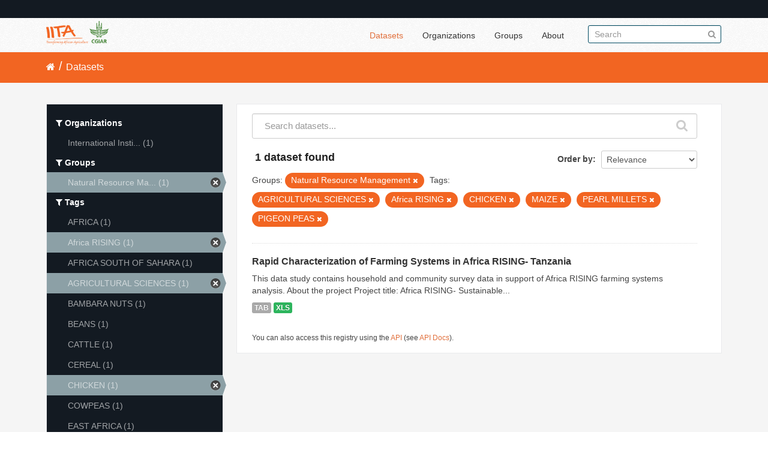

--- FILE ---
content_type: text/html; charset=utf-8
request_url: https://data.iita.org/dataset?tags=AGRICULTURAL+SCIENCES&tags=Africa+RISING&tags=CHICKEN&tags=MAIZE&groups=natural-resource-management&tags=PEARL+MILLETS&amp=&_tags_limit=0&tags=PIGEON+PEAS
body_size: 4765
content:
<!DOCTYPE html>
<!--[if IE 7]> <html lang="en" class="ie ie7"> <![endif]-->
<!--[if IE 8]> <html lang="en" class="ie ie8"> <![endif]-->
<!--[if IE 9]> <html lang="en" class="ie9"> <![endif]-->
<!--[if gt IE 8]><!--> <html lang="en"> <!--<![endif]-->
  <head>
    <!--[if lte ie 8]><script type="text/javascript" src="/fanstatic/vendor/:version:2021-07-02T10:38:27.55/html5.min.js"></script><![endif]-->
<link rel="stylesheet" type="text/css" href="/fanstatic/vendor/:version:2021-07-02T10:38:27.55/select2/select2.min.css" />
<link rel="stylesheet" type="text/css" href="/fanstatic/css/:version:2021-07-02T10:38:27.47/main.min.css" />
<link rel="stylesheet" type="text/css" href="/fanstatic/vendor/:version:2021-07-02T10:38:27.55/font-awesome/css/font-awesome.min.css" />

    <meta charset="utf-8" />
      <meta name="generator" content="ckan 2.7.11" />
      <meta name="viewport" content="width=device-width, initial-scale=1.0">
    <title>Datasets - IITA</title>

    
    
  <link rel="shortcut icon" href="/images/favicon.ico" />
    
  
    <script type="text/javascript">
  (function(i,s,o,g,r,a,m){i['GoogleAnalyticsObject']=r;i[r]=i[r]||function(){
  (i[r].q=i[r].q||[]).push(arguments)},i[r].l=1*new Date();a=s.createElement(o),
  m=s.getElementsByTagName(o)[0];a.async=1;a.src=g;m.parentNode.insertBefore(a,m)
  })(window,document,'script','//www.google-analytics.com/analytics.js','ga');

  ga('create', 'UA-87076356-1', 'auto', {'allowLinker': True});
  
  ga('require', 'linker');
  ga('linker:autoLink', [''] );
     
  ga('set', 'anonymizeIp', true);
  ga('send', 'pageview');
</script>
  

  
  
      
    
  <link rel="stylesheet" href="/restricted_theme.css" />

  <!-- <link rel="stylesheet" href="/css/iitatheming.css" /> -->
  <!-- <link rel="stylesheet" href="/css/iitamain.css" /> -->
  <link rel="stylesheet" href="/css/iitatheming.css" /> 


    
      
      
    
    
  </head>

  
  <body data-site-root="https://data.iita.org/" data-locale-root="https://data.iita.org/" >

    
    <div class="hide"><a href="#content">Skip to content</a></div>
  

  
    

  <header class="account-masthead">
    <div class="container">
      
        
          <nav class="account not-authed">
            <ul class="unstyled">
              
              <!--<li><a href="/user/login">Log in</a></li>-->
              
              
            </ul>
          </nav>
        
      
    </div>
  </header>

<header class="navbar navbar-static-top masthead">
  
    
  
  <div class="container">
    <button data-target=".nav-collapse" data-toggle="collapse" class="btn btn-navbar" type="button">
      <span class="fa fa-bars"></span>
    </button>
    
    <hgroup class="header-image pull-left">

      
        
          <a class="logo" href="/"><img src="/uploads/admin/2021-07-02-115156.403194iitalogo.png" alt="IITA" title="IITA" /></a>
        
      

    </hgroup>

    <div class="nav-collapse collapse">

      
        <nav class="section navigation">
          <ul class="nav nav-pills">
            
              <li class="active"><a href="/dataset">Datasets</a></li><li><a href="/organization">Organizations</a></li><li><a href="/group">Groups</a></li><li><a href="/about">About</a></li>
            
          </ul>
        </nav>
      

      
        <form class="section site-search simple-input" action="/dataset" method="get">
          <div class="field">
            <label for="field-sitewide-search">Search Datasets</label>
            <input id="field-sitewide-search" type="text" name="q" placeholder="Search" />
            <button class="btn-search" type="submit"><i class="fa fa-search"></i></button>
          </div>
        </form>
      

    </div>
  </div>
</header>

  
    <div role="main">
      <div id="content" class="container">
        
          
            <div class="flash-messages">
              
                
              
            </div>
          

          
            <div class="toolbar">
              
                
                  <ol class="breadcrumb">
                    
<li class="home"><a href="/"><i class="fa fa-home"></i><span> Home</span></a></li>
                    
  <li class="active"><a href="/dataset">Datasets</a></li>

                  </ol>
                
              
            </div>
          

          <div class="row wrapper">

            
            
            

            
              <div class="primary span9">
                
                
  <section class="module">
    <div class="module-content">
      
        
      
      
        
        
        







<form id="dataset-search-form" class="search-form" method="get" data-module="select-switch">

  
    <div class="search-input control-group search-giant">
      <input type="text" class="search" name="q" value="" autocomplete="off" placeholder="Search datasets...">
      
      <button type="submit" value="search">
        <i class="fa fa-search"></i>
        <span>Submit</span>
      </button>
      
    </div>
  

  
    <span>
  
  

  
    
      
  <input type="hidden" name="tags" value="AGRICULTURAL SCIENCES" />

    
  
    
      
  <input type="hidden" name="tags" value="Africa RISING" />

    
  
    
      
  <input type="hidden" name="tags" value="CHICKEN" />

    
  
    
      
  <input type="hidden" name="tags" value="MAIZE" />

    
  
    
      
  <input type="hidden" name="groups" value="natural-resource-management" />

    
  
    
      
  <input type="hidden" name="tags" value="PEARL MILLETS" />

    
  
    
      
  <input type="hidden" name="tags" value="PIGEON PEAS" />

    
  
</span>
  

  
    
      <div class="form-select control-group control-order-by">
        <label for="field-order-by">Order by</label>
        <select id="field-order-by" name="sort">
          
            
              <option value="score desc, metadata_modified desc" selected="selected">Relevance</option>
            
          
            
              <option value="title_string asc">Name Ascending</option>
            
          
            
              <option value="title_string desc">Name Descending</option>
            
          
            
              <option value="metadata_modified desc">Last Modified</option>
            
          
            
              <option value="views_recent desc">Popular</option>
            
          
        </select>
        
        <button class="btn js-hide" type="submit">Go</button>
        
      </div>
    
  

  
    
      <h2>

  
  
  
  

1 dataset found</h2>
    
  

  
    
      <p class="filter-list">
        
          
          <span class="facet">Groups:</span>
          
            <span class="filtered pill">Natural Resource Management
              <a href="/dataset?tags=AGRICULTURAL+SCIENCES&amp;tags=Africa+RISING&amp;tags=CHICKEN&amp;tags=MAIZE&amp;tags=PEARL+MILLETS&amp;amp=&amp;_tags_limit=0&amp;tags=PIGEON+PEAS" class="remove" title="Remove"><i class="fa fa-times"></i></a>
            </span>
          
        
          
          <span class="facet">Tags:</span>
          
            <span class="filtered pill">AGRICULTURAL SCIENCES
              <a href="/dataset?tags=Africa+RISING&amp;tags=CHICKEN&amp;tags=MAIZE&amp;groups=natural-resource-management&amp;tags=PEARL+MILLETS&amp;amp=&amp;_tags_limit=0&amp;tags=PIGEON+PEAS" class="remove" title="Remove"><i class="fa fa-times"></i></a>
            </span>
          
            <span class="filtered pill">Africa RISING
              <a href="/dataset?tags=AGRICULTURAL+SCIENCES&amp;tags=CHICKEN&amp;tags=MAIZE&amp;groups=natural-resource-management&amp;tags=PEARL+MILLETS&amp;amp=&amp;_tags_limit=0&amp;tags=PIGEON+PEAS" class="remove" title="Remove"><i class="fa fa-times"></i></a>
            </span>
          
            <span class="filtered pill">CHICKEN
              <a href="/dataset?tags=AGRICULTURAL+SCIENCES&amp;tags=Africa+RISING&amp;tags=MAIZE&amp;groups=natural-resource-management&amp;tags=PEARL+MILLETS&amp;amp=&amp;_tags_limit=0&amp;tags=PIGEON+PEAS" class="remove" title="Remove"><i class="fa fa-times"></i></a>
            </span>
          
            <span class="filtered pill">MAIZE
              <a href="/dataset?tags=AGRICULTURAL+SCIENCES&amp;tags=Africa+RISING&amp;tags=CHICKEN&amp;groups=natural-resource-management&amp;tags=PEARL+MILLETS&amp;amp=&amp;_tags_limit=0&amp;tags=PIGEON+PEAS" class="remove" title="Remove"><i class="fa fa-times"></i></a>
            </span>
          
            <span class="filtered pill">PEARL MILLETS
              <a href="/dataset?tags=AGRICULTURAL+SCIENCES&amp;tags=Africa+RISING&amp;tags=CHICKEN&amp;tags=MAIZE&amp;groups=natural-resource-management&amp;amp=&amp;_tags_limit=0&amp;tags=PIGEON+PEAS" class="remove" title="Remove"><i class="fa fa-times"></i></a>
            </span>
          
            <span class="filtered pill">PIGEON PEAS
              <a href="/dataset?tags=AGRICULTURAL+SCIENCES&amp;tags=Africa+RISING&amp;tags=CHICKEN&amp;tags=MAIZE&amp;groups=natural-resource-management&amp;tags=PEARL+MILLETS&amp;amp=&amp;_tags_limit=0" class="remove" title="Remove"><i class="fa fa-times"></i></a>
            </span>
          
        
      </p>     
      <a class="show-filters btn">Filter Results</a>
    
  

</form>




      
      
        

  
    <ul class="dataset-list unstyled">
    	
	      
	        






  <li class="dataset-item">
    
      <div class="dataset-content">
        
          <h3 class="dataset-heading">
            
              
            
            
              <a href="/dataset/africarising-3039864">Rapid Characterization of Farming Systems in Africa RISING- Tanzania</a>
            
            
              
              
            
          </h3>
        
        
          
        
        
          
            <div>This data study contains household and community survey data in support of Africa RISING farming systems analysis.

About the project 

Project title: Africa RISING- Sustainable...</div>
          
        
      </div>
      
        
          
            <ul class="dataset-resources unstyled">
              
                
                <li>
                  <a href="/dataset/africarising-3039864" class="label" data-format="tab">TAB</a>
                </li>
                
                <li>
                  <a href="/dataset/africarising-3039864" class="label" data-format="xls">XLS</a>
                </li>
                
              
            </ul>
          
        
      
    
  </li>

	      
	    
    </ul>
  

      
    </div>

    
      
    
  </section>

  
  <section class="module">
    <div class="module-content">
      
      <small>
        
        
        
           You can also access this registry using the <a href="/packages?ver=%2F3">API</a> (see <a href="http://docs.ckan.org/en/2.7/api/">API Docs</a>). 
      </small>
      
    </div>
  </section>
  

              </div>
            

            
              <aside class="secondary span3">
                
                
<div class="filters">
  <div>
    
      

  
  
    
      
      
        <section class="module module-narrow module-shallow">
          
            <h2 class="module-heading">
              <i class="fa fa-filter"></i>
              
              Organizations
            </h2>
          
          
            
            
              <nav>
                <ul class="unstyled nav nav-simple nav-facet">
                  
                    
                    
                    
                    
                      <li class="nav-item">
                        <a href="/dataset?tags=AGRICULTURAL+SCIENCES&amp;tags=Africa+RISING&amp;tags=CHICKEN&amp;tags=MAIZE&amp;groups=natural-resource-management&amp;tags=PEARL+MILLETS&amp;amp=&amp;organization=iit&amp;_tags_limit=0&amp;tags=PIGEON+PEAS" title="International Institute of Tropical Agriculture (IITA)">
                          <span>International Insti... (1)</span>
                        </a>
                      </li>
                  
                </ul>
              </nav>

              <p class="module-footer">
                
                  
                
              </p>
            
            
          
        </section>
      
    
  

    
      

  
  
    
      
      
        <section class="module module-narrow module-shallow">
          
            <h2 class="module-heading">
              <i class="fa fa-filter"></i>
              
              Groups
            </h2>
          
          
            
            
              <nav>
                <ul class="unstyled nav nav-simple nav-facet">
                  
                    
                    
                    
                    
                      <li class="nav-item active">
                        <a href="/dataset?tags=AGRICULTURAL+SCIENCES&amp;tags=Africa+RISING&amp;tags=CHICKEN&amp;tags=MAIZE&amp;tags=PEARL+MILLETS&amp;amp=&amp;_tags_limit=0&amp;tags=PIGEON+PEAS" title="Natural Resource Management">
                          <span>Natural Resource Ma... (1)</span>
                        </a>
                      </li>
                  
                </ul>
              </nav>

              <p class="module-footer">
                
                  
                
              </p>
            
            
          
        </section>
      
    
  

    
      

  
  
    
      
      
        <section class="module module-narrow module-shallow">
          
            <h2 class="module-heading">
              <i class="fa fa-filter"></i>
              
              Tags
            </h2>
          
          
            
            
              <nav>
                <ul class="unstyled nav nav-simple nav-facet">
                  
                    
                    
                    
                    
                      <li class="nav-item">
                        <a href="/dataset?tags=AGRICULTURAL+SCIENCES&amp;tags=Africa+RISING&amp;tags=CHICKEN&amp;tags=MAIZE&amp;tags=AFRICA&amp;groups=natural-resource-management&amp;tags=PEARL+MILLETS&amp;amp=&amp;_tags_limit=0&amp;tags=PIGEON+PEAS" title="">
                          <span>AFRICA (1)</span>
                        </a>
                      </li>
                  
                    
                    
                    
                    
                      <li class="nav-item active">
                        <a href="/dataset?tags=AGRICULTURAL+SCIENCES&amp;tags=CHICKEN&amp;tags=MAIZE&amp;groups=natural-resource-management&amp;tags=PEARL+MILLETS&amp;amp=&amp;_tags_limit=0&amp;tags=PIGEON+PEAS" title="">
                          <span>Africa RISING (1)</span>
                        </a>
                      </li>
                  
                    
                    
                    
                    
                      <li class="nav-item">
                        <a href="/dataset?tags=AGRICULTURAL+SCIENCES&amp;tags=Africa+RISING&amp;tags=CHICKEN&amp;tags=MAIZE&amp;groups=natural-resource-management&amp;tags=PEARL+MILLETS&amp;tags=AFRICA+SOUTH+OF+SAHARA&amp;amp=&amp;_tags_limit=0&amp;tags=PIGEON+PEAS" title="">
                          <span>AFRICA SOUTH OF SAHARA (1)</span>
                        </a>
                      </li>
                  
                    
                    
                    
                    
                      <li class="nav-item active">
                        <a href="/dataset?tags=Africa+RISING&amp;tags=CHICKEN&amp;tags=MAIZE&amp;groups=natural-resource-management&amp;tags=PEARL+MILLETS&amp;amp=&amp;_tags_limit=0&amp;tags=PIGEON+PEAS" title="">
                          <span>AGRICULTURAL SCIENCES (1)</span>
                        </a>
                      </li>
                  
                    
                    
                    
                    
                      <li class="nav-item">
                        <a href="/dataset?tags=AGRICULTURAL+SCIENCES&amp;tags=Africa+RISING&amp;tags=CHICKEN&amp;tags=MAIZE&amp;tags=BAMBARA+NUTS&amp;groups=natural-resource-management&amp;tags=PEARL+MILLETS&amp;amp=&amp;_tags_limit=0&amp;tags=PIGEON+PEAS" title="">
                          <span>BAMBARA NUTS (1)</span>
                        </a>
                      </li>
                  
                    
                    
                    
                    
                      <li class="nav-item">
                        <a href="/dataset?tags=BEANS&amp;tags=AGRICULTURAL+SCIENCES&amp;tags=Africa+RISING&amp;tags=CHICKEN&amp;tags=MAIZE&amp;groups=natural-resource-management&amp;tags=PEARL+MILLETS&amp;amp=&amp;_tags_limit=0&amp;tags=PIGEON+PEAS" title="">
                          <span>BEANS (1)</span>
                        </a>
                      </li>
                  
                    
                    
                    
                    
                      <li class="nav-item">
                        <a href="/dataset?tags=AGRICULTURAL+SCIENCES&amp;tags=Africa+RISING&amp;tags=CHICKEN&amp;tags=MAIZE&amp;groups=natural-resource-management&amp;tags=PEARL+MILLETS&amp;amp=&amp;_tags_limit=0&amp;tags=PIGEON+PEAS&amp;tags=CATTLE" title="">
                          <span>CATTLE (1)</span>
                        </a>
                      </li>
                  
                    
                    
                    
                    
                      <li class="nav-item">
                        <a href="/dataset?tags=AGRICULTURAL+SCIENCES&amp;tags=Africa+RISING&amp;tags=CHICKEN&amp;tags=MAIZE&amp;groups=natural-resource-management&amp;tags=PEARL+MILLETS&amp;amp=&amp;_tags_limit=0&amp;tags=CEREAL&amp;tags=PIGEON+PEAS" title="">
                          <span>CEREAL (1)</span>
                        </a>
                      </li>
                  
                    
                    
                    
                    
                      <li class="nav-item active">
                        <a href="/dataset?tags=AGRICULTURAL+SCIENCES&amp;tags=Africa+RISING&amp;tags=MAIZE&amp;groups=natural-resource-management&amp;tags=PEARL+MILLETS&amp;amp=&amp;_tags_limit=0&amp;tags=PIGEON+PEAS" title="">
                          <span>CHICKEN (1)</span>
                        </a>
                      </li>
                  
                    
                    
                    
                    
                      <li class="nav-item">
                        <a href="/dataset?tags=AGRICULTURAL+SCIENCES&amp;tags=Africa+RISING&amp;tags=COWPEAS&amp;tags=CHICKEN&amp;tags=MAIZE&amp;groups=natural-resource-management&amp;tags=PEARL+MILLETS&amp;amp=&amp;_tags_limit=0&amp;tags=PIGEON+PEAS" title="">
                          <span>COWPEAS (1)</span>
                        </a>
                      </li>
                  
                    
                    
                    
                    
                      <li class="nav-item">
                        <a href="/dataset?tags=AGRICULTURAL+SCIENCES&amp;tags=Africa+RISING&amp;tags=CHICKEN&amp;tags=MAIZE&amp;groups=natural-resource-management&amp;tags=PEARL+MILLETS&amp;tags=EAST+AFRICA&amp;amp=&amp;_tags_limit=0&amp;tags=PIGEON+PEAS" title="">
                          <span>EAST AFRICA (1)</span>
                        </a>
                      </li>
                  
                    
                    
                    
                    
                      <li class="nav-item">
                        <a href="/dataset?tags=AGRICULTURAL+SCIENCES&amp;tags=Africa+RISING&amp;tags=CHICKEN&amp;tags=MAIZE&amp;groups=natural-resource-management&amp;tags=PEARL+MILLETS&amp;amp=&amp;tags=FINGER+MILLET&amp;_tags_limit=0&amp;tags=PIGEON+PEAS" title="">
                          <span>FINGER MILLET (1)</span>
                        </a>
                      </li>
                  
                    
                    
                    
                    
                      <li class="nav-item">
                        <a href="/dataset?tags=AGRICULTURAL+SCIENCES&amp;tags=Africa+RISING&amp;tags=CHICKEN&amp;tags=MAIZE&amp;groups=natural-resource-management&amp;tags=PEARL+MILLETS&amp;amp=&amp;_tags_limit=0&amp;tags=GOAT&amp;tags=PIGEON+PEAS" title="">
                          <span>GOAT (1)</span>
                        </a>
                      </li>
                  
                    
                    
                    
                    
                      <li class="nav-item">
                        <a href="/dataset?tags=AGRICULTURAL+SCIENCES&amp;tags=Africa+RISING&amp;tags=CHICKEN&amp;tags=MAIZE&amp;groups=natural-resource-management&amp;tags=PEARL+MILLETS&amp;amp=&amp;_tags_limit=0&amp;tags=PIGEON+PEAS&amp;tags=GROUNDNUTS" title="">
                          <span>GROUNDNUTS (1)</span>
                        </a>
                      </li>
                  
                    
                    
                    
                    
                      <li class="nav-item active">
                        <a href="/dataset?tags=AGRICULTURAL+SCIENCES&amp;tags=Africa+RISING&amp;tags=CHICKEN&amp;groups=natural-resource-management&amp;tags=PEARL+MILLETS&amp;amp=&amp;_tags_limit=0&amp;tags=PIGEON+PEAS" title="">
                          <span>MAIZE (1)</span>
                        </a>
                      </li>
                  
                    
                    
                    
                    
                      <li class="nav-item active">
                        <a href="/dataset?tags=AGRICULTURAL+SCIENCES&amp;tags=Africa+RISING&amp;tags=CHICKEN&amp;tags=MAIZE&amp;groups=natural-resource-management&amp;amp=&amp;_tags_limit=0&amp;tags=PIGEON+PEAS" title="">
                          <span>PEARL MILLETS (1)</span>
                        </a>
                      </li>
                  
                    
                    
                    
                    
                      <li class="nav-item active">
                        <a href="/dataset?tags=AGRICULTURAL+SCIENCES&amp;tags=Africa+RISING&amp;tags=CHICKEN&amp;tags=MAIZE&amp;groups=natural-resource-management&amp;tags=PEARL+MILLETS&amp;amp=&amp;_tags_limit=0" title="">
                          <span>PIGEON PEAS (1)</span>
                        </a>
                      </li>
                  
                    
                    
                    
                    
                      <li class="nav-item">
                        <a href="/dataset?tags=AGRICULTURAL+SCIENCES&amp;tags=Africa+RISING&amp;tags=CHICKEN&amp;tags=MAIZE&amp;groups=natural-resource-management&amp;tags=PEARL+MILLETS&amp;tags=PIGS&amp;amp=&amp;_tags_limit=0&amp;tags=PIGEON+PEAS" title="">
                          <span>PIGS (1)</span>
                        </a>
                      </li>
                  
                    
                    
                    
                    
                      <li class="nav-item">
                        <a href="/dataset?tags=AGRICULTURAL+SCIENCES&amp;tags=Africa+RISING&amp;tags=CHICKEN&amp;tags=MAIZE&amp;tags=RICE&amp;groups=natural-resource-management&amp;tags=PEARL+MILLETS&amp;amp=&amp;_tags_limit=0&amp;tags=PIGEON+PEAS" title="">
                          <span>RICE (1)</span>
                        </a>
                      </li>
                  
                    
                    
                    
                    
                      <li class="nav-item">
                        <a href="/dataset?tags=AGRICULTURAL+SCIENCES&amp;tags=Africa+RISING&amp;tags=CHICKEN&amp;tags=MAIZE&amp;groups=natural-resource-management&amp;tags=PEARL+MILLETS&amp;amp=&amp;_tags_limit=0&amp;tags=SOCIAL+SCIENCES&amp;tags=PIGEON+PEAS" title="">
                          <span>SOCIAL SCIENCES (1)</span>
                        </a>
                      </li>
                  
                    
                    
                    
                    
                      <li class="nav-item">
                        <a href="/dataset?tags=AGRICULTURAL+SCIENCES&amp;tags=Africa+RISING&amp;tags=CHICKEN&amp;tags=MAIZE&amp;groups=natural-resource-management&amp;tags=PEARL+MILLETS&amp;amp=&amp;_tags_limit=0&amp;tags=SORGHUM&amp;tags=PIGEON+PEAS" title="">
                          <span>SORGHUM (1)</span>
                        </a>
                      </li>
                  
                    
                    
                    
                    
                      <li class="nav-item">
                        <a href="/dataset?tags=AGRICULTURAL+SCIENCES&amp;tags=Africa+RISING&amp;tags=CHICKEN&amp;tags=MAIZE&amp;tags=SOYBEANS&amp;groups=natural-resource-management&amp;tags=PEARL+MILLETS&amp;amp=&amp;_tags_limit=0&amp;tags=PIGEON+PEAS" title="">
                          <span>SOYBEANS (1)</span>
                        </a>
                      </li>
                  
                    
                    
                    
                    
                      <li class="nav-item">
                        <a href="/dataset?tags=AGRICULTURAL+SCIENCES&amp;tags=Africa+RISING&amp;tags=CHICKEN&amp;tags=MAIZE&amp;tags=SWEET+POTATOS&amp;groups=natural-resource-management&amp;tags=PEARL+MILLETS&amp;amp=&amp;_tags_limit=0&amp;tags=PIGEON+PEAS" title="">
                          <span>SWEET POTATOS (1)</span>
                        </a>
                      </li>
                  
                    
                    
                    
                    
                      <li class="nav-item">
                        <a href="/dataset?tags=AGRICULTURAL+SCIENCES&amp;tags=Africa+RISING&amp;tags=CHICKEN&amp;tags=MAIZE&amp;groups=natural-resource-management&amp;tags=PEARL+MILLETS&amp;amp=&amp;tags=TANZANIA&amp;_tags_limit=0&amp;tags=PIGEON+PEAS" title="">
                          <span>TANZANIA (1)</span>
                        </a>
                      </li>
                  
                    
                    
                    
                    
                      <li class="nav-item">
                        <a href="/dataset?tags=AGRICULTURAL+SCIENCES&amp;tags=Africa+RISING&amp;tags=CHICKEN&amp;tags=MAIZE&amp;groups=natural-resource-management&amp;tags=PEARL+MILLETS&amp;amp=&amp;tags=VEGETABLES&amp;_tags_limit=0&amp;tags=PIGEON+PEAS" title="">
                          <span>VEGETABLES (1)</span>
                        </a>
                      </li>
                  
                    
                    
                    
                    
                      <li class="nav-item">
                        <a href="/dataset?tags=AGRICULTURAL+SCIENCES&amp;tags=Africa+RISING&amp;tags=CHICKEN&amp;tags=MAIZE&amp;groups=natural-resource-management&amp;tags=PEARL+MILLETS&amp;tags=WHEAT&amp;amp=&amp;_tags_limit=0&amp;tags=PIGEON+PEAS" title="">
                          <span>WHEAT (1)</span>
                        </a>
                      </li>
                  
                </ul>
              </nav>

              <p class="module-footer">
                
                  <a href="/dataset?tags=AGRICULTURAL+SCIENCES&amp;tags=Africa+RISING&amp;tags=CHICKEN&amp;tags=MAIZE&amp;groups=natural-resource-management&amp;tags=PEARL+MILLETS&amp;amp=&amp;tags=PIGEON+PEAS" class="read-more">Show Only Popular Tags</a>
                
              </p>
            
            
          
        </section>
      
    
  

    
      

  
  
    
      
      
        <section class="module module-narrow module-shallow">
          
            <h2 class="module-heading">
              <i class="fa fa-filter"></i>
              
              Formats
            </h2>
          
          
            
            
              <nav>
                <ul class="unstyled nav nav-simple nav-facet">
                  
                    
                    
                    
                    
                      <li class="nav-item">
                        <a href="/dataset?tags=AGRICULTURAL+SCIENCES&amp;tags=Africa+RISING&amp;tags=CHICKEN&amp;tags=MAIZE&amp;groups=natural-resource-management&amp;tags=PEARL+MILLETS&amp;amp=&amp;_tags_limit=0&amp;tags=PIGEON+PEAS&amp;res_format=TAB" title="">
                          <span>TAB (1)</span>
                        </a>
                      </li>
                  
                    
                    
                    
                    
                      <li class="nav-item">
                        <a href="/dataset?tags=AGRICULTURAL+SCIENCES&amp;tags=Africa+RISING&amp;tags=CHICKEN&amp;tags=MAIZE&amp;res_format=XLS&amp;groups=natural-resource-management&amp;tags=PEARL+MILLETS&amp;amp=&amp;_tags_limit=0&amp;tags=PIGEON+PEAS" title="">
                          <span>XLS (1)</span>
                        </a>
                      </li>
                  
                </ul>
              </nav>

              <p class="module-footer">
                
                  
                
              </p>
            
            
          
        </section>
      
    
  

    
      

  
  
    
      
      
        <section class="module module-narrow module-shallow">
          
            <h2 class="module-heading">
              <i class="fa fa-filter"></i>
              
              Licenses
            </h2>
          
          
            
            
              <p class="module-content empty">There are no Licenses that match this search</p>
            
            
          
        </section>
      
    
  

    
  </div>
  <a class="close no-text hide-filters"><i class="fa fa-times-circle"></i><span class="text">close</span></a>
</div>

              </aside>
            
          </div>
        
      </div>
    </div>
  
    <footer class="site-footer">
  <div class="container">
    
    <div class="row">
      <div class="span8 footer-links">
        
          <ul class="unstyled">
            
              <li><a href="/about">About IITA</a></li>
            
          </ul>
          <ul class="unstyled">
                 
<p> IITA Headquarters <br> PMB 5320, Oyo Road, Ibadan 200001,<br> Oyo State, Nigeria.<br> Tel: +234 700800IITA, +1 201 6336094<br> Fax: +44 208 7113786<br> Email: IITA-Ckan@cgiar.org </p>



<li><a href="http://data.iita.org/pages/api">Developer API</a></li>
<li><a href="http://www.opendefinition.org/okd/"><img src="/base/images/od_80x15_blue.png"></a></li>

          </ul>
        
      </div>
      <div class="span4 attribution">
        
<p><strong>Powered by</strong> <a class="hide-text ckan-footer-logo">CKAN</a></p><br/>

<p><a href="http://data.iita.org/metadata/MetadataCaptureSheet_numeric_data.xlsx">Download Metadata Capture Sheet</a></p>
<p> <a href="mailto:iita-ckan@cgiar.org?Subject=Enquiry:%20data.iita.org" target="_top">Contact us</a></p>
<p><a href="/disclaimer">Disclaimer</a></p>

        

      </div>
    </div>
    
  </div>

  
    
  
</footer>
  
    
    
    
      
    
  
  
    
  
    
    <div class="js-hide" data-module="google-analytics"
      data-module-googleanalytics_resource_prefix="">
    </div>
  


      
  <script>document.getElementsByTagName('html')[0].className += ' js';</script>
<script type="text/javascript" src="/fanstatic/vendor/:version:2021-07-02T10:38:27.55/jquery.min.js"></script>
<script type="text/javascript" src="/fanstatic/vendor/:version:2021-07-02T10:38:27.55/:bundle:bootstrap/js/bootstrap.min.js;jed.min.js;moment-with-locales.min.js;select2/select2.min.js;qs.js"></script>
<script type="text/javascript" src="/fanstatic/base/:version:2021-07-02T10:38:27.48/:bundle:plugins/jquery.inherit.min.js;plugins/jquery.proxy-all.min.js;plugins/jquery.url-helpers.min.js;plugins/jquery.date-helpers.min.js;plugins/jquery.slug.min.js;plugins/jquery.slug-preview.min.js;plugins/jquery.truncator.min.js;plugins/jquery.masonry.min.js;plugins/jquery.form-warning.min.js;sandbox.min.js;module.min.js;pubsub.min.js;client.min.js;notify.min.js;i18n.min.js;main.min.js;modules/select-switch.min.js;modules/slug-preview.min.js;modules/basic-form.min.js;modules/confirm-action.min.js;modules/api-info.min.js;modules/autocomplete.min.js;modules/custom-fields.min.js;modules/data-viewer.min.js;modules/table-selectable-rows.min.js;modules/resource-form.min.js;modules/resource-upload-field.min.js;modules/resource-reorder.min.js;modules/resource-view-reorder.min.js;modules/follow.min.js;modules/activity-stream.min.js;modules/dashboard.min.js;modules/resource-view-embed.min.js;view-filters.min.js;modules/resource-view-filters-form.min.js;modules/resource-view-filters.min.js;modules/table-toggle-more.min.js;modules/dataset-visibility.min.js;modules/media-grid.min.js;modules/image-upload.min.js"></script>
<script type="text/javascript" src="/fanstatic/base/:version:2021-07-02T10:38:27.48/tracking.min.js"></script>
<script type="text/javascript" src="/fanstatic/ckanext-googleanalytics/:version:2016-11-09T15:52:19.87/googleanalytics_event_tracking.js"></script></body>
</html>